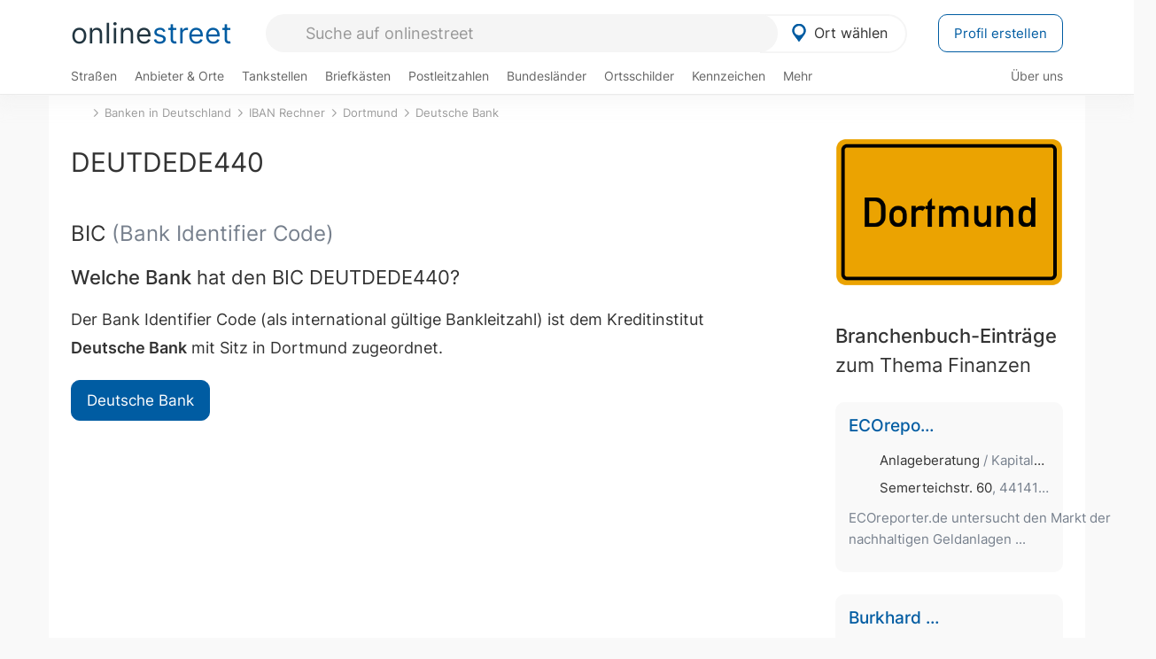

--- FILE ---
content_type: text/html; charset=utf-8
request_url: https://onlinestreet.de/banken/bic/DEUTDEDE440
body_size: 14355
content:
<!DOCTYPE html><html dir="ltr" lang="de"> <head> <meta charset="UTF-8"> <link href="//fundingchoicesmessages.google.com" rel="preconnect dns-prefetch" crossorigin><script>(function(){
'use strict';var g=function(a){var b=0;return function(){return b<a.length?{done:!1,value:a[b++]}:{done:!0}}},l=this||self,m=/^[\w+/_-]+[=]{0,2}$/,p=null,q=function(){},r=function(a){var b=typeof a;if("object"==b)if(a){if(a instanceof Array)return"array";if(a instanceof Object)return b;var c=Object.prototype.toString.call(a);if("[object Window]"==c)return"object";if("[object Array]"==c||"number"==typeof a.length&&"undefined"!=typeof a.splice&&"undefined"!=typeof a.propertyIsEnumerable&&!a.propertyIsEnumerable("splice"))return"array";
if("[object Function]"==c||"undefined"!=typeof a.call&&"undefined"!=typeof a.propertyIsEnumerable&&!a.propertyIsEnumerable("call"))return"function"}else return"null";else if("function"==b&&"undefined"==typeof a.call)return"object";return b},u=function(a,b){function c(){}c.prototype=b.prototype;a.prototype=new c;a.prototype.constructor=a};var v=function(a,b){Object.defineProperty(l,a,{configurable:!1,get:function(){return b},set:q})};var y=function(a,b){this.b=a===w&&b||"";this.a=x},x={},w={};var aa=function(a,b){a.src=b instanceof y&&b.constructor===y&&b.a===x?b.b:"type_error:TrustedResourceUrl";if(null===p)b:{b=l.document;if((b=b.querySelector&&b.querySelector("script[nonce]"))&&(b=b.nonce||b.getAttribute("nonce"))&&m.test(b)){p=b;break b}p=""}b=p;b&&a.setAttribute("nonce",b)};var z=function(){return Math.floor(2147483648*Math.random()).toString(36)+Math.abs(Math.floor(2147483648*Math.random())^+new Date).toString(36)};var A=function(a,b){b=String(b);"application/xhtml+xml"===a.contentType&&(b=b.toLowerCase());return a.createElement(b)},B=function(a){this.a=a||l.document||document};B.prototype.appendChild=function(a,b){a.appendChild(b)};var C=function(a,b,c,d,e,f){try{var k=a.a,h=A(a.a,"SCRIPT");h.async=!0;aa(h,b);k.head.appendChild(h);h.addEventListener("load",function(){e();d&&k.head.removeChild(h)});h.addEventListener("error",function(){0<c?C(a,b,c-1,d,e,f):(d&&k.head.removeChild(h),f())})}catch(n){f()}};var ba=l.atob("aHR0cHM6Ly93d3cuZ3N0YXRpYy5jb20vaW1hZ2VzL2ljb25zL21hdGVyaWFsL3N5c3RlbS8xeC93YXJuaW5nX2FtYmVyXzI0ZHAucG5n"),ca=l.atob("WW91IGFyZSBzZWVpbmcgdGhpcyBtZXNzYWdlIGJlY2F1c2UgYWQgb3Igc2NyaXB0IGJsb2NraW5nIHNvZnR3YXJlIGlzIGludGVyZmVyaW5nIHdpdGggdGhpcyBwYWdlLg=="),da=l.atob("RGlzYWJsZSBhbnkgYWQgb3Igc2NyaXB0IGJsb2NraW5nIHNvZnR3YXJlLCB0aGVuIHJlbG9hZCB0aGlzIHBhZ2Uu"),ea=function(a,b,c){this.b=a;this.f=new B(this.b);this.a=null;this.c=[];this.g=!1;this.i=b;this.h=c},F=function(a){if(a.b.body&&!a.g){var b=
function(){D(a);l.setTimeout(function(){return E(a,3)},50)};C(a.f,a.i,2,!0,function(){l[a.h]||b()},b);a.g=!0}},D=function(a){for(var b=G(1,5),c=0;c<b;c++){var d=H(a);a.b.body.appendChild(d);a.c.push(d)}b=H(a);b.style.bottom="0";b.style.left="0";b.style.position="fixed";b.style.width=G(100,110).toString()+"%";b.style.zIndex=G(2147483544,2147483644).toString();b.style["background-color"]=I(249,259,242,252,219,229);b.style["box-shadow"]="0 0 12px #888";b.style.color=I(0,10,0,10,0,10);b.style.display=
"flex";b.style["justify-content"]="center";b.style["font-family"]="Arial";c=H(a);c.style.width=G(80,85).toString()+"%";c.style.maxWidth=G(750,775).toString()+"px";c.style.margin="24px";c.style.display="flex";c.style["align-items"]="flex-start";c.style["justify-content"]="center";d=A(a.f.a,"IMG");d.className=z();d.src=ba;d.style.height="24px";d.style.width="24px";d.style["padding-right"]="16px";var e=H(a),f=H(a);f.style["font-weight"]="bold";f.textContent=ca;var k=H(a);k.textContent=da;J(a,
e,f);J(a,e,k);J(a,c,d);J(a,c,e);J(a,b,c);a.a=b;a.b.body.appendChild(a.a);b=G(1,5);for(c=0;c<b;c++)d=H(a),a.b.body.appendChild(d),a.c.push(d)},J=function(a,b,c){for(var d=G(1,5),e=0;e<d;e++){var f=H(a);b.appendChild(f)}b.appendChild(c);c=G(1,5);for(d=0;d<c;d++)e=H(a),b.appendChild(e)},G=function(a,b){return Math.floor(a+Math.random()*(b-a))},I=function(a,b,c,d,e,f){return"rgb("+G(Math.max(a,0),Math.min(b,255)).toString()+","+G(Math.max(c,0),Math.min(d,255)).toString()+","+G(Math.max(e,0),Math.min(f,
255)).toString()+")"},H=function(a){a=A(a.f.a,"DIV");a.className=z();return a},E=function(a,b){0>=b||null!=a.a&&0!=a.a.offsetHeight&&0!=a.a.offsetWidth||(fa(a),D(a),l.setTimeout(function(){return E(a,b-1)},50))},fa=function(a){var b=a.c;var c="undefined"!=typeof Symbol&&Symbol.iterator&&b[Symbol.iterator];b=c?c.call(b):{next:g(b)};for(c=b.next();!c.done;c=b.next())(c=c.value)&&c.parentNode&&c.parentNode.removeChild(c);a.c=[];(b=a.a)&&b.parentNode&&b.parentNode.removeChild(b);a.a=null};var ia=function(a,b,c,d,e){var f=ha(c),k=function(n){n.appendChild(f);l.setTimeout(function(){f?(0!==f.offsetHeight&&0!==f.offsetWidth?b():a(),f.parentNode&&f.parentNode.removeChild(f)):a()},d)},h=function(n){document.body?k(document.body):0<n?l.setTimeout(function(){h(n-1)},e):b()};h(3)},ha=function(a){var b=document.createElement("div");b.className=a;b.style.width="1px";b.style.height="1px";b.style.position="absolute";b.style.left="-10000px";b.style.top="-10000px";b.style.zIndex="-10000";return b};var K={},L=null;var M=function(){},N="function"==typeof Uint8Array,O=function(a,b){a.b=null;b||(b=[]);a.j=void 0;a.f=-1;a.a=b;a:{if(b=a.a.length){--b;var c=a.a[b];if(!(null===c||"object"!=typeof c||Array.isArray(c)||N&&c instanceof Uint8Array)){a.g=b-a.f;a.c=c;break a}}a.g=Number.MAX_VALUE}a.i={}},P=[],Q=function(a,b){if(b<a.g){b+=a.f;var c=a.a[b];return c===P?a.a[b]=[]:c}if(a.c)return c=a.c[b],c===P?a.c[b]=[]:c},R=function(a,b,c){a.b||(a.b={});if(!a.b[c]){var d=Q(a,c);d&&(a.b[c]=new b(d))}return a.b[c]};
M.prototype.h=N?function(){var a=Uint8Array.prototype.toJSON;Uint8Array.prototype.toJSON=function(){var b;void 0===b&&(b=0);if(!L){L={};for(var c="ABCDEFGHIJKLMNOPQRSTUVWXYZabcdefghijklmnopqrstuvwxyz0123456789".split(""),d=["+/=","+/","-_=","-_.","-_"],e=0;5>e;e++){var f=c.concat(d[e].split(""));K[e]=f;for(var k=0;k<f.length;k++){var h=f[k];void 0===L[h]&&(L[h]=k)}}}b=K[b];c=[];for(d=0;d<this.length;d+=3){var n=this[d],t=(e=d+1<this.length)?this[d+1]:0;h=(f=d+2<this.length)?this[d+2]:0;k=n>>2;n=(n&
3)<<4|t>>4;t=(t&15)<<2|h>>6;h&=63;f||(h=64,e||(t=64));c.push(b[k],b[n],b[t]||"",b[h]||"")}return c.join("")};try{return JSON.stringify(this.a&&this.a,S)}finally{Uint8Array.prototype.toJSON=a}}:function(){return JSON.stringify(this.a&&this.a,S)};var S=function(a,b){return"number"!==typeof b||!isNaN(b)&&Infinity!==b&&-Infinity!==b?b:String(b)};M.prototype.toString=function(){return this.a.toString()};var T=function(a){O(this,a)};u(T,M);var U=function(a){O(this,a)};u(U,M);var ja=function(a,b){this.c=new B(a);var c=R(b,T,5);c=new y(w,Q(c,4)||"");this.b=new ea(a,c,Q(b,4));this.a=b},ka=function(a,b,c,d){b=new T(b?JSON.parse(b):null);b=new y(w,Q(b,4)||"");C(a.c,b,3,!1,c,function(){ia(function(){F(a.b);d(!1)},function(){d(!0)},Q(a.a,2),Q(a.a,3),Q(a.a,1))})};var la=function(a,b){V(a,"internal_api_load_with_sb",function(c,d,e){ka(b,c,d,e)});V(a,"internal_api_sb",function(){F(b.b)})},V=function(a,b,c){a=l.btoa(a+b);v(a,c)},W=function(a,b,c){for(var d=[],e=2;e<arguments.length;++e)d[e-2]=arguments[e];e=l.btoa(a+b);e=l[e];if("function"==r(e))e.apply(null,d);else throw Error("API not exported.");};var X=function(a){O(this,a)};u(X,M);var Y=function(a){this.h=window;this.a=a;this.b=Q(this.a,1);this.f=R(this.a,T,2);this.g=R(this.a,U,3);this.c=!1};Y.prototype.start=function(){ma();var a=new ja(this.h.document,this.g);la(this.b,a);na(this)};
var ma=function(){var a=function(){if(!l.frames.googlefcPresent)if(document.body){var b=document.createElement("iframe");b.style.display="none";b.style.width="0px";b.style.height="0px";b.style.border="none";b.style.zIndex="-1000";b.style.left="-1000px";b.style.top="-1000px";b.name="googlefcPresent";document.body.appendChild(b)}else l.setTimeout(a,5)};a()},na=function(a){var b=Date.now();W(a.b,"internal_api_load_with_sb",a.f.h(),function(){var c;var d=a.b,e=l[l.btoa(d+"loader_js")];if(e){e=l.atob(e);
e=parseInt(e,10);d=l.btoa(d+"loader_js").split(".");var f=l;d[0]in f||"undefined"==typeof f.execScript||f.execScript("var "+d[0]);for(;d.length&&(c=d.shift());)d.length?f[c]&&f[c]!==Object.prototype[c]?f=f[c]:f=f[c]={}:f[c]=null;c=Math.abs(b-e);c=1728E5>c?0:c}else c=-1;0!=c&&(W(a.b,"internal_api_sb"),Z(a,Q(a.a,6)))},function(c){Z(a,c?Q(a.a,4):Q(a.a,5))})},Z=function(a,b){a.c||(a.c=!0,a=new l.XMLHttpRequest,a.open("GET",b,!0),a.send())};(function(a,b){l[a]=function(c){for(var d=[],e=0;e<arguments.length;++e)d[e-0]=arguments[e];l[a]=q;b.apply(null,d)}})("__d3lUW8vwsKlB__",function(a){"function"==typeof window.atob&&(a=window.atob(a),a=new X(a?JSON.parse(a):null),(new Y(a)).start())});}).call(this);
window.__d3lUW8vwsKlB__("[base64]");</script><script> function cmp_ui_additionals() {   var el = document.querySelector('.fc-stacks.fc-dialog-restricted-content'), elChild = '<p class="intro">Wir bieten ein kostenloses, werbefinanziertes Online-Angebot und verwenden Cookies für:</p>'; el.insertAdjacentHTML('afterbegin', elChild);  var el = document.querySelector('.fc-consent-root .fc-dialog-container .fc-dialog.fc-choice-dialog'), elChild = '<div class="fc-footer-imprint"><a href="https://onlinestreet.de/impressum#nutzungsbedingungen">Datenschutzerklärung</a><a href="https://onlinestreet.de/impressum#impressum">Impressum</a></div>'; el.insertAdjacentHTML('beforeend', elChild); }   window.dataLayer = window.dataLayer || []; function gtag(){dataLayer.push(arguments);} var ga_loaded = false;  function cmp_load_ga() {  ga_loaded = true; setTimeout(() => { }, 1000);  var ga4script = document.createElement("script"); ga4script.async = true; ga4script.src = "https://www.googletagmanager.com/gtag/js?id=G-FE6V3NCVGF"; document.getElementsByTagName("head")[0].appendChild(ga4script, document.getElementsByTagName("head")[0]); window.dataLayer = window.dataLayer || []; gtag('js', new Date()); gtag('config', 'G-FE6V3NCVGF', { 'content_group':'banken_bic', });   } function cmp_show_ads_after_consent() {   (adsbygoogle=window.adsbygoogle||[]).pauseAdRequests=0;   } function cmp_change_ads(tcData) { var MeasureContentPerformance = tcData.purpose.consents[8] || false; var hasDeviceStorageAndAccessConsent = tcData.purpose.consents[1] || false; var BasicAds = tcData.purpose.consents[2] || false; if ( hasDeviceStorageAndAccessConsent && BasicAds ) {  (adsbygoogle=window.adsbygoogle||[]).pauseAdRequests=0; if ( MeasureContentPerformance ) {  } } else { if ( MeasureContentPerformance ) {  }  var ads = document.querySelectorAll('.adsbygoogle'), i = 0, l = ads.length; for (i; i < l; i++) { ads[i].style.display = 'none'; } $(function() {  $('.ad-col-left').toggle();  if ( $('.content-col').hasClass('col-md-7') ) {  $('.content-col').removeClass('col-md-7').addClass('col-md-9'); } else if ( $('.content-col').hasClass('col-md-10') ) {  $('.content-col').removeClass('col-md-10').addClass('col-md-12'); } }); } }  function update_gtag_consent(tcData) {  gtag('consent', 'update', { 'ad_user_data': tcData.purpose.consents[3] ? 'granted' : 'denied', 'ad_personalization': tcData.purpose.consents[4] ? 'granted' : 'denied', 'ad_storage': tcData.purpose.consents[1] ? 'granted' : 'denied', 'analytics_storage': tcData.purpose.consents[8] ? 'granted' : 'denied' }); } var check_tcfapi = window.setInterval(function() { typeof __tcfapi === 'function' ? (window.clearInterval(check_tcfapi), __tcfapi('addEventListener', 2, function(tcData, success) { if ( tcData.eventStatus === 'cmpuishown' ) {  cmp_ui_additionals();   gtag('consent', 'default', { 'ad_storage': 'denied', 'ad_user_data': 'denied', 'ad_personalization': 'denied', 'analytics_storage': 'denied', 'wait_for_update': 500 }); } if (tcData.eventStatus === 'tcloaded' || tcData.eventStatus === 'useractioncomplete') {  if ( ! tcData.gdprApplies ) {  cmp_show_ads_after_consent(); cmp_load_ga(); } else {   var MeasureContentPerformance = tcData.purpose.consents[8] || false; if ( MeasureContentPerformance ) { cmp_load_ga(); }   var hasDeviceStorageAndAccessConsent = tcData.purpose.consents[1] || false;  if (hasDeviceStorageAndAccessConsent) {  var hasGoogleAdvertisingProductsConsent = tcData.vendor.consents[755] || false;  if ( hasGoogleAdvertisingProductsConsent ) {  cmp_show_ads_after_consent(); } else { cmp_change_ads(tcData); } } else { cmp_change_ads(tcData); } } update_gtag_consent(tcData); } })) : null ; }, 50); </script> <link href="//cdn.onlinestreet.de" rel="preconnect dns-prefetch" crossorigin> <link href="//cdnjs.cloudflare.com" rel="preconnect dns-prefetch" crossorigin>  <link href="//pagead2.googlesyndication.com" rel="preconnect dns-prefetch" crossorigin> <link href="//googleads.g.doubleclick.net" rel="preconnect dns-prefetch" crossorigin> <link href="//ad.doubleclick.net" rel="preconnect dns-prefetch" crossorigin> <link href="//static.doubleclick.net" rel="preconnect dns-prefetch" crossorigin> <link href="//adservice.google.de" rel="preconnect dns-prefetch" crossorigin> <link href="//adservice.google.com" rel="preconnect dns-prefetch" crossorigin> <title>DEUTDEDE440 BIC (Bank Identifier Code)</title> <meta name="description" content="Zu welcher Bank gehört der BIC (Bank Identifier Code) DEUTDEDE440? Die dazugehörige Bank ist Deutsche Bank mit Sitz in Dortmund."> <meta name="robots" content="index,follow,max-image-preview:large"> <link rel="canonical" href="https://onlinestreet.de/banken/bic/DEUTDEDE440"> <link rel="manifest" href="https://cdn.onlinestreet.de/img/favicon/site.webmanifest.json.php"> <link rel="icon" type="image/png" href="https://cdn.onlinestreet.de/img/favicon/favicon-96x96.png" sizes="96x96" /> <link rel="icon" type="image/svg+xml" href="https://cdn.onlinestreet.de/img/favicon/favicon.svg" /> <link rel="shortcut icon" href="https://cdn.onlinestreet.de/img/favicon/favicon.ico" /> <link rel="apple-touch-icon" sizes="180x180" href="https://cdn.onlinestreet.de/img/favicon/apple-touch-icon.png" /> <meta name="apple-mobile-web-app-title" content="onlinestreet" /> <meta name="theme-color" content="#005CA2"> <meta name="viewport" content="width=device-width, initial-scale=1.0"/>  <link rel="preload" as="style" href="https://cdnjs.cloudflare.com/ajax/libs/twitter-bootstrap/3.4.1/css/bootstrap.min.css" /> <link rel="preload" as="script" href="https://cdnjs.cloudflare.com/ajax/libs/twitter-bootstrap/3.4.1/js/bootstrap.min.js" /> <link rel="preload" as="script" href="https://cdnjs.cloudflare.com/ajax/libs/jquery/1.12.4/jquery.min.js" />  <link rel="stylesheet" href="https://cdnjs.cloudflare.com/ajax/libs/twitter-bootstrap/3.4.1/css/bootstrap.min.css" />     <link rel="preload" as="style" href="https://cdn.onlinestreet.de/lib/styles.min.css?v=OS41Mg==" /><link rel="stylesheet" type="text/css" href="https://cdn.onlinestreet.de/lib/styles.min.css?v=OS41Mg==" />  <link rel="preload" href="//cdn.onlinestreet.de/lib/fonts/google/inter-v13-latin-regular.woff2" as="font" type="font/woff2" crossorigin> <link rel="preload" href="//cdn.onlinestreet.de/lib/fonts/google/inter-v13-latin-500.woff2" as="font" type="font/woff2" crossorigin> <link rel="preload" href="//cdn.onlinestreet.de/lib/fonts/google/inter-v13-latin-600.woff2" as="font" type="font/woff2" crossorigin> <link rel="preload" href="//cdn.onlinestreet.de/lib/fonts/google/inter-v13-latin-300.woff2" as="font" type="font/woff2" crossorigin> <link rel="preload" href="//cdn.onlinestreet.de/lib/fonts/fontawesome-free-7.1.0-web/webfonts/fa-solid-900.woff2" as="font" type="font/woff2" crossorigin>    <link rel="preload" as="image" href="https://cdn.onlinestreet.de/img/logo/marker.svg" />  <meta property="og:title" content="DEUTDEDE440 BIC (Bank Identifier Code)"/> <meta property="og:site_name" content="onlinestreet.de"/> <meta property="og:description" content="Zu welcher Bank gehört der BIC (Bank Identifier Code) DEUTDEDE440? Die dazugehörige Bank ist Deutsche Bank mit Sitz in Dortmund." /> <meta property="og:type" content="website"/> <meta property="og:url" content="https://onlinestreet.de/banken/bic/DEUTDEDE440"/> <meta name="twitter:card" content="summary_large_image"/> <meta name="twitter:title" content="DEUTDEDE440 BIC (Bank Identifier Code)"/> <meta name="twitter:description" content="Zu welcher Bank gehört der BIC (Bank Identifier Code) DEUTDEDE440? Die dazugehörige Bank ist Deutsche Bank mit Sitz in Dortmund."/> <meta property="twitter:url" content="https://onlinestreet.de/banken/bic/DEUTDEDE440"/> <meta name="twitter:site" content="@onlinestreet_de"/> <meta name="twitter:creator" content="@onlinestreet_de"/> <script async src="https://pagead2.googlesyndication.com/pagead/js/adsbygoogle.js?client=ca-pub-1229119852267723" crossorigin="anonymous"></script> <script> (adsbygoogle = window.adsbygoogle||[]).pauseAdRequests=1; </script> </head> <body> <div class="loader loading"></div> <header> <nav class="navbar-fixed-top" id="globale-navigation"> <div class="navbar firstrow"> <div class="container flex-container"> <div class="flex" id="nav-logo"> <a class="onlinestreet-logo" href="https://onlinestreet.de/"> online<span>street</span> </a> </div> <div class="flex" id="nav-ortsauswahl"> <span id="navbar-ortsauswahl">  <img width="24" height="24" src="https://cdn.onlinestreet.de/img/logo/marker.svg" alt="Ortsauswahl" />Ort wählen </span> <span id="mobile-search-close">×</span> <div class="ortsauswahl-dropdown hidden"></div> </div> <div class="flex" id="nav-suche"> <div id="mobile-menu-toggle"> <i class="fas fa-bars" aria-hidden="true"></i> </div> <form name="header_search" method="get" action="https://onlinestreet.de/suche/" class="form-inline" role="form"> <input type="hidden" name="section" value="bankleitzahlen" /> <input required pattern=".{3,}" title="Mindestens drei Zeichen" name="q" type="text" class="form-control autocomplete-header-search" data-section="bankleitzahlen" autocomplete="os-header-suche" placeholder="Suche auf onlinestreet" /> </form> <i class="fas fa-search"></i> </div> <div class="flex" id="nav-neuer-eintrag"> <a href="https://onlinestreet.de/branchenbuch/profil/" class="btn btn-primary-invert">Profil erstellen</a> </div> </div> </div> <div class="navbar secondrow initial hidden-xs hidden-sm"> <div class="container"> <ul class="linkstruktur"> <li class=" strassen-link"><a href="https://onlinestreet.de/strassen/">Straßen</a></li><li class="first branchen-link"><a href="https://onlinestreet.de/branchenbuch/">Anbieter & Orte</a></li><li class=""><a href="https://onlinestreet.de/tankstellen/">Tankstellen</a></li><li class=""><a href="https://onlinestreet.de/briefkasten/">Briefkästen</a></li><li class=""><a id="nav-postleitzahlen" href="https://onlinestreet.de/plz/">Postleitzahlen</a></li><li class=""><a href="https://onlinestreet.de/bundesland/">Bundesländer</a></li><li class=""><a href="https://onlinestreet.de/strassen/ortsschild/generator.html">Ortsschilder</a></li><li class=""><a href="https://onlinestreet.de/kennzeichen/">Kennzeichen</a></li><li class="dropdown "><a class="dropdown-toggle" href="#" role="button" id="dropdownMenuLink" data-toggle="dropdown" aria-haspopup="true" aria-expanded="false">Mehr <i class="fas fa-chevron-down color-silver ml5"></i></a> <ul class="dropdown-menu"> <li class="subheading">Weitere Services & Rechner</li> <li class=""> <a class="dropdown-item" href="https://onlinestreet.de/banken/iban/"> IBAN Rechner </a> </li> <li class=""> <a class="dropdown-item" href="https://onlinestreet.de/banken/iban-zu-bic/"> IBAN Prüfer </a> </li>  <li class="subheading">Tools & Generatoren</li> <li class=""> <a class="dropdown-item" href="https://onlinestreet.de/strassen/verkehrsschild/"> Verkehrsschilder </a> </li> <li class=""> <a class="dropdown-item" href="https://onlinestreet.de/strassen/ortsschild/generator.html"> Ortsschild Generator </a> </li> <li class=""> <a class="dropdown-item" href="https://onlinestreet.de/strassen/schild/generator.html"> Straßenschild Generator </a> </li> <li class=""> <a class="dropdown-item" href="https://onlinestreet.de/kennzeichen/generator"> Kennzeichen Generator </a> </li> </ul> </li> </ul> <ul class="linkstruktur navbar-right"> <li class=""><a title="Über uns" href="https://onlinestreet.de/ueber-uns">Über uns</a></li> </ul> </div> </div> <div class="mobile-menu hidden"> <div class="mobile-menu-content"> <span id="mobile-menu-close">&times;</span> <a class="mobile-menu-logo" href="https://onlinestreet.de/">online<span>street</span></a> <form name="mobile_search" method="get" action="https://onlinestreet.de/suche/" class="form-inline mobile-search" role="form"> <input type="hidden" name="section" value="bankleitzahlen" /> <input required pattern=".{3,}" title="Mindestens drei Zeichen" name="q" type="text" class="form-control autocomplete-header-search" data-section="bankleitzahlen" autocomplete="os-header-suche" placeholder="Suche auf onlinestreet" /> <i class="fas fa-search"></i> </form> <div class="breadcrumbs-container"> <div class="container section-container"> <ol class="breadcrumb" itemscope itemtype="http://schema.org/BreadcrumbList"> <li itemprop="itemListElement" itemscope itemtype="http://schema.org/ListItem"><a itemprop="item" href="https://onlinestreet.de/" title="Startseite"><i class="fas fa-home"></i><meta itemprop="name" content="Startseite" /><meta itemprop="position" content="1" /></li><li itemprop="itemListElement" itemscope itemtype="http://schema.org/ListItem"><a itemprop="item" href="https://onlinestreet.de/banken/"><span itemprop="name">Banken in Deutschland</span></a><meta itemprop="position" content="2" /></li><li itemprop="itemListElement" itemscope itemtype="http://schema.org/ListItem"><a itemprop="item" href="https://onlinestreet.de/banken/iban/"><span itemprop="name">IBAN Rechner</span></a><meta itemprop="position" content="3" /></li><li itemprop="itemListElement" itemscope itemtype="http://schema.org/ListItem"><a itemprop="item" href="https://onlinestreet.de/banken/Dortmund.html"><span itemprop="name">Dortmund</span></a><meta itemprop="position" content="4" /></li><li itemprop="itemListElement" itemscope itemtype="http://schema.org/ListItem"><a itemprop="item" href="https://onlinestreet.de/banken/bank/4982"><span itemprop="name">Deutsche Bank</span></a><meta itemprop="position" content="5" /></li><li class="active visible-xs-inline-block">DEUTDEDE440 BIC (Bank Identifier Code)</li> </ol> </div> </div> <h4 class="mt40">Alle <strong>Services</strong></nobr></h4> <div class="row mt20 pr15"> <div class="col-xs-4 m-service"> <a class="" href="https://onlinestreet.de/strassen/"> <img class="img-responsive" alt="Straßenverzeichnis" loading="lazy" src="https://cdn.onlinestreet.de/img/material-design/strassenverzeichnis-kompass-200x200.jpg" width="200" height="200" /> <span>Straßen</span> <small>Verzeichnis für <br class="visible-xs">Deutschland</small> </a> </div> <div class="col-xs-4 m-service"> <a class="" href="https://onlinestreet.de/branchenbuch/"> <img class="img-responsive" alt="Branchenbuch für Deutschland" loading="lazy" src="https://cdn.onlinestreet.de/img/material-design/digitales-branchenbuch-200x200.jpg" width="200" height="200" /> <span>Anbieter</span> <small>Ausgewählte im <br class="visible-xs">Branchenbuch</small> </a> </div> <div class="col-xs-4 m-service"> <a class="" href="https://onlinestreet.de/tankstellen/"> <img class="img-responsive" alt="Tankstelle in der Nähe: Jetzt geöffnet & Preise" loading="lazy" src="https://cdn.onlinestreet.de/img/material-design/tankstellen-200x200.jpg" width="200" height="200" /> <span>Tankstellen</span> <small>Aktuelle Preise <br class="visible-xs">in Deutschland</small> </a> </div> <div class="col-xs-4 m-service"> <a class="" href="https://onlinestreet.de/briefkasten/"> <img class="img-responsive" alt="Briefkasten Suche" loading="lazy" src="https://cdn.onlinestreet.de/img/material-design/briefkasten-200x200.jpg" width="200" height="200" /> <span>Briefkästen</span> <small>Standorte und <br class="visible-xs">Leerungszeiten</small> </a> </div> <div class="col-xs-4 m-service"> <a class="" href="https://onlinestreet.de/plz/"> <img class="img-responsive" alt="Postleitzahlen" loading="lazy" src="https://cdn.onlinestreet.de/img/material-design/postleitzahlen-200x200.jpg" width="200" height="200" /> <span>PLZ</span> <small>Postleitzahlen in <br class="visible-xs">Deutschland</small> </a> </div> <div class="col-xs-4 m-service"> <a class="" href="https://onlinestreet.de/bundesland/"> <img class="img-responsive" alt="Bundesländer in Deutschland" loading="lazy" src="https://cdn.onlinestreet.de/img/material-design/bundeslaender-200x200.jpg" width="200" height="200" /> <span>Bundesländer</span> <small>Bundesland-<br class="visible-xs">Suche</small> </a> </div> <div class="col-xs-12 text-center pr0"> <a class="btn btn-primary mt15 mr15" href="https://onlinestreet.de/branchenbuch/profil/" title="Firma eintragen">Profil erstellen</a>  </div> </div> <h5><strong>Weitere</strong> Services & Tools</h5> <div class="row weitere pr15 mt15"> <div class="m-service"> <a href="https://onlinestreet.de/banken/iban/"> <img loading="lazy" src="https://cdn.onlinestreet.de/img/material-design/iban-rechner-200x200.jpg" width="50" height="50" alt="IBAN Rechner" /> <span>IBAN-Rechner & Prüfer</span> </a> </div> <div class="m-service"> <a href="https://onlinestreet.de/kennzeichen/"> <img loading="lazy" src="https://cdn.onlinestreet.de/img/material-design/kennzeichen-200x200.jpg" width="50" height="50" alt="KFZ Kennzeichen Suche" /> <span>Kennzeichen-Suche</span> </a> </div> <div class="m-service"> <a href="https://onlinestreet.de/kennzeichen/generator"> <img loading="lazy" src="https://cdn.onlinestreet.de/img/material-design/kennzeichen-generator-200x200.jpg" width="50" height="50" alt="Kennzeichen Generator" /> <span class="tl">Kennzeichen-Generator</span> </a> </div> <div class="m-service"> <a href="https://onlinestreet.de/strassen/verkehrsschild/"> <img loading="lazy" src="https://cdn.onlinestreet.de/img/material-design/verkehrsschilder-200x200.jpg" width="50" height="50" alt="Verkehrsschild gestalten" /> <span class="tl">Verkehrsschilder</span> </a> </div> <div class="m-service"> <a href="https://onlinestreet.de/strassen/ortsschild/generator.html"> <img loading="lazy" src="https://cdn.onlinestreet.de/img/material-design/ortsschild-200x200.jpg" width="50" height="50" alt="Ortsschild Generator" /> <span class="tl">Ortsschild-Generator</span> </a> </div> <div class="m-service"> <a href="https://onlinestreet.de/strassen/schild/generator.html"> <img loading="lazy" src="https://cdn.onlinestreet.de/img/material-design/strassenschild-200x200.jpg" width="50" height="50" alt="Straßenschild Generator" /> <span class="tl">Straßenschild-Generator</span> </a> </div> </div> <footer class="mobile-menu-imprint text-muted"> <p>onlinestreet <span class="pull-right">&copy; 2006 - 2026</span></p> <p> <a class="mr15" href="https://onlinestreet.de/ueber-uns">Über uns</a> <a href="https://onlinestreet.de/impressum"> <span class="mr15">Support</span> <span class="mr15">Nutzungsbedingungen</span> <span class="mr15">Datenschutz</span> <span class="mr15">Cookies</span> <span class="mr15">Credits / Quellen</span> <span class="mr15">Kontakt</span> <span class="mr15">Impressum</span> </a> </p> </footer> <footer class="hwd-footer"> <div class="row"> <div class="col-md-5"> <h6> <img alt="onlinestreet: Städte, Orte und Straßen" loading="lazy" src="https://hello-world.digital/assets/img/projects-hwd-footer/icon-magnify.svg" width="40" height="40" /> <small>Über onlinestreet</small> Erkunde Städte, Orte und Straßen </h6> <p> Neue Straßen entdecken und gute Anbieter in Deiner Region finden: Als digitales Straßen&shy;verzeichnis und Branchen&shy;buch für Deutschland bietet Dir onlinestreet viele nützliche Services und Tools für Deinen Alltag. </p> <ul> <li><i class="fas fa-smile"></i>Von und für Menschen wie Du und ich!</li> <li><i class="fas fa-smile"></i>100% echte Erfahrungsberichte und Bewertungen!</li> <li><i class="fas fa-smile"></i>Jeden Tag ein bisschen besser!</li> </ul> </div> <div class="col-md-5 col-md-offset-1"> <img alt="Hello World Digital" class="hwd-logo" loading="lazy" src="https://hello-world.digital/assets/img/projects-hwd-footer/hello-world-digital.svg" width="120" height="82" /> <p> Dies ist ein Portal von Hello World Digital. <br class="hidden-xs">Wir entwickeln digitale Tools und liefern <br class="hidden-xs">hilfreiche Informationen für Deinen Alltag. </p> <div class="hwd-icons"> <img loading="lazy" src="https://hello-world.digital/assets/img/projects-hwd-footer/icon-cocktail-01.svg" alt="Icon: Cocktail" width="32" height="35" /><img loading="lazy" src="https://hello-world.digital/assets/img/projects-hwd-footer/icon-handy.svg" alt="Icon: Handy" width="21" height="35" /><img loading="lazy" src="https://hello-world.digital/assets/img/projects-hwd-footer/icon-home.svg" alt="Icon: Home" width="35" height="35" /><img loading="lazy" src="https://hello-world.digital/assets/img/projects-hwd-footer/icon-science.svg" alt="Icon: Science" width="21" height="35" /><img loading="lazy" src="https://hello-world.digital/assets/img/projects-hwd-footer/icon-browser.svg" alt="Icon: Browser" width="35" height="27" /> </div> <a class="btn track-ga-event" data-action="Footer: Hello World Digital" data-label="Website-Link" href="https://hello-world.digital/de/" target="_blank" rel="noopener">hello-world.digital</a> </div> </div> </footer> </div></div> </nav> </header> <div class="breadcrumbs-container"> <div class="container section-container"> <ol class="breadcrumb" itemscope itemtype="http://schema.org/BreadcrumbList"> <li itemprop="itemListElement" itemscope itemtype="http://schema.org/ListItem"><a itemprop="item" href="https://onlinestreet.de/" title="Startseite"><i class="fas fa-home"></i><meta itemprop="name" content="Startseite" /><meta itemprop="position" content="1" /></li><li itemprop="itemListElement" itemscope itemtype="http://schema.org/ListItem"><a itemprop="item" href="https://onlinestreet.de/banken/"><span itemprop="name">Banken in Deutschland</span></a><meta itemprop="position" content="2" /></li><li itemprop="itemListElement" itemscope itemtype="http://schema.org/ListItem"><a itemprop="item" href="https://onlinestreet.de/banken/iban/"><span itemprop="name">IBAN Rechner</span></a><meta itemprop="position" content="3" /></li><li itemprop="itemListElement" itemscope itemtype="http://schema.org/ListItem"><a itemprop="item" href="https://onlinestreet.de/banken/Dortmund.html"><span itemprop="name">Dortmund</span></a><meta itemprop="position" content="4" /></li><li itemprop="itemListElement" itemscope itemtype="http://schema.org/ListItem"><a itemprop="item" href="https://onlinestreet.de/banken/bank/4982"><span itemprop="name">Deutsche Bank</span></a><meta itemprop="position" content="5" /></li><li class="active visible-xs-inline-block">DEUTDEDE440 BIC (Bank Identifier Code)</li> </ol> </div> </div> <main class=""> <div class="container section-container"> <div class="row"> <div class="col-sm-8 col-md-9 content-col"> <!--google_ad_section_start--> <h1>DEUTDEDE440</h1> <div itemscope itemtype="http://schema.org/FAQPage"> <div itemscope itemprop="mainEntity" itemtype="https://schema.org/Question"> <h2>BIC <span class="text-muted">(Bank Identifier Code)</span></h2> <h3 itemprop="name" class="mt0"><strong>Welche Bank</strong> hat den BIC DEUTDEDE440?</h3> <div itemprop="acceptedAnswer" itemscope itemtype="http://schema.org/Answer"> <p class="lead" itemprop="text">Der Bank Identifier Code (als international gültige Bankleitzahl) ist dem Kreditinstitut <strong>Deutsche Bank</strong> mit Sitz in Dortmund zugeordnet.</p> </div> </div> </div> <a class="btn btn-primary" href="https://onlinestreet.de/banken/bank/4982">Deutsche Bank</a> <div class="ad-top loading loading-ads">  <ins class="adsbygoogle onlinestreetde-top-flexible" style="display:inline-block" data-full-width-responsive="true" data-ad-client="ca-pub-1229119852267723" data-ad-slot="2866974964" data-ad-format="rectangle"></ins> <script> (adsbygoogle = window.adsbygoogle || []).push({}); </script> </div> <div class="well bank"> <div class="row"> <div class="bank-info col-sm-6"> <h3>DEUTDEDE440 <i class="fa fa-copy" data-type="BIC" data-copy="DEUTDEDE440" data-toggle="tooltip" data-placement="top" title="Kopieren" data-original-title="Kopieren"></i> </h3> <h2>BIC <span class="text-muted">(Bank Identifier Code)</span></h2> </div> <div class="bank-info col-sm-12"> <h3>Deutsche Bank <i class="fa fa-copy" data-type="Bank" data-copy="Deutsche Bank" data-toggle="tooltip" data-placement="top" title="Kopieren" data-original-title="Kopieren"></i> </h3> <h2>Bank</h2> </div> <div class="bank-info col-sm-6"> <h3>Dortmund</h3> <h2>Sitz</h2> </div> <div class="bank-info col-sm-6"> <h3>440 700 50 <i class="fa fa-copy" data-type="Bankleitzahl" data-copy="44070050" data-toggle="tooltip" data-placement="top" title="Kopieren" data-original-title="Kopieren"></i> </h3> <h2>BLZ <span class="text-muted">(Bankleitzahl)</span></h2> </div> </div> </div> <div class="ad-middle loading loading-ads">  <ins class="adsbygoogle onlinestreetde-im-content-flexible" style="display:inline-block" data-full-width-responsive="true" data-ad-client="ca-pub-1229119852267723" data-ad-slot="5759121366" data-ad-format="rectangle"></ins> <script> (adsbygoogle = window.adsbygoogle || []).push({}); </script> </div> <h2><strong>IBAN</strong></h2> <div class="well"> <h3><strong>Internationale Bankkontonummer</strong> <i class="fa fa-angle-double-right color-concrete ml5 mr10"></i>DEUTDEDE440</h3> <p class="text-muted">Mit dem <a href="https://onlinestreet.de/banken/iban/44070050">IBAN Rechner für Deutsche Bank</a> eine IBAN für ein Konto mit der Bankleitzahl 44070050 generieren.</p> <form name="iban_rechner" class="form-horizontal" role="form" method="post" action="https://onlinestreet.de/banken/iban/"> <input type="hidden" name="action" value="get_iban" /> <input type="hidden" name="sec" value="14011303" /> <input type="hidden" name="blz" value="44070050" /> <div class="form-group"> <div class="col-lg-6"> <input type="text" class="form-control input-md" name="kontonummer" placeholder="Kontonummer"> </div> </div> <div class="form-group mb0"> <div class="col-lg-12"> <button type="submit" class="btn btn-primary btn-md mr20">IBAN berechnen</button> <p class="mt15 overflow-ellipsis text-muted"> <small> <i class="fas fa-lock color-nephritis mr10"></i>Datensicherheit durch SSL-Verschlüsselung <br><i class="fas fa-database color-silver mr10"></i>Datenbestand der Deutschen Bundesbank </small> </p> </div> </div> </form> </div> <div class="ad-middle loading loading-ads">  <ins class="adsbygoogle onlinestreetde-im-content-flexible" style="display:inline-block" data-full-width-responsive="true" data-ad-client="ca-pub-1229119852267723" data-ad-slot="5759121366" data-ad-format="rectangle"></ins> <script> (adsbygoogle = window.adsbygoogle || []).push({}); </script> </div> <h3><strong>Andere Kreditinstitute</strong> in Dortmund</h3> <table class="table table-striped table-hover"> <thead> <tr> <th>Bank</th> <th class="text-right text-muted">BIC</th> </tr> </thead> <tbody><tr> <td><a href="https://onlinestreet.de/banken/bank/13947"><i class="fa fa-building-o color-silver mr10"></i>Bank für Kirche u Diakonie</a></td> <td class="text-right"><a class="small text-muted" href="https://onlinestreet.de/banken/bic/GENODED1DKD">GENODED1DKD</a></td> </tr><tr> <td><a href="https://onlinestreet.de/banken/bank/57330"><i class="fa fa-building-o color-silver mr10"></i>KD-Bank (Gf GAA RB)Dortmund</a></td> <td class="text-right"><a class="small text-muted" href="https://onlinestreet.de/banken/bic/GENODED1DKD">GENODED1DKD</a></td> </tr><tr> <td><a href="https://onlinestreet.de/banken/bank/55271"><i class="fa fa-building-o color-silver mr10"></i>KD-Bank Dortmund</a></td> <td class="text-right"><a class="small text-muted" href="https://onlinestreet.de/banken/bic/GENODED1KDD">GENODED1KDD</a></td> </tr><tr> <td><a href="https://onlinestreet.de/banken/bank/56732"><i class="fa fa-building-o color-silver mr10"></i>BBk Dortmund</a></td> <td class="text-right"><a class="small text-muted" href="https://onlinestreet.de/banken/bic/MARKDEF1470">MARKDEF1470</a></td> </tr><tr> <td><a href="https://onlinestreet.de/banken/bank/5086"><i class="fa fa-building-o color-silver mr10"></i>Commerzbank Dortmund</a></td> <td class="text-right"><a class="small text-muted" href="https://onlinestreet.de/banken/bic/COBADEFFXXX">COBADEFFXXX</a></td> </tr><tr> <td><a href="https://onlinestreet.de/banken/bank/55844"><i class="fa fa-building-o color-silver mr10"></i>Commerzbank CC Dortmund</a></td> <td class="text-right"><a class="small text-muted" href="https://onlinestreet.de/banken/bic/COBADEFFXXX">COBADEFFXXX</a></td> </tr><tr> <td><a href="https://onlinestreet.de/banken/bank/55817"><i class="fa fa-building-o color-silver mr10"></i>Commerzbank CC Dortmund</a></td> <td class="text-right"><a class="small text-muted" href="https://onlinestreet.de/banken/bic/COBADEFFXXX">COBADEFFXXX</a></td> </tr><tr> <td><a href="https://onlinestreet.de/banken/bank/5327"><i class="fa fa-building-o color-silver mr10"></i>Commerzbank Dortmund</a></td> <td class="text-right"><a class="small text-muted" href="https://onlinestreet.de/banken/bic/DRESDEFF440">DRESDEFF440</a></td> </tr><tr> <td><a href="https://onlinestreet.de/banken/bank/53517"><i class="fa fa-building-o color-silver mr10"></i>Commerzbk ZW 57 Dortmund</a></td> <td class="text-right"><a class="small text-muted" href="https://onlinestreet.de/banken/bic/DRESDEFF447">DRESDEFF447</a></td> </tr><tr> <td><a href="https://onlinestreet.de/banken/bank/50776"><i class="fa fa-building-o color-silver mr10"></i>Commerzbank ITGK Dortmund</a></td> <td class="text-right"><a class="small text-muted" href="https://onlinestreet.de/banken/bic/DRESDEFFI18">DRESDEFFI18</a></td> </tr><tr> <td><a href="https://onlinestreet.de/banken/bank/53530"><i class="fa fa-building-o color-silver mr10"></i>Commerzbk Zw55 Dortmund</a></td> <td class="text-right"><a class="small text-muted" href="https://onlinestreet.de/banken/bic/DRESDEFF446">DRESDEFF446</a></td> </tr><tr> <td><a href="https://onlinestreet.de/banken/bank/55104"><i class="fa fa-building-o color-silver mr10"></i>Commerzbank ITGK2 Dortmnd</a></td> <td class="text-right"><a class="small text-muted" href="https://onlinestreet.de/banken/bic/DRESDEFFI69">DRESDEFFI69</a></td> </tr><tr> <td><a href="https://onlinestreet.de/banken/bank/56371"><i class="fa fa-building-o color-silver mr10"></i>Commerzbank Gf WK, Dortmund</a></td> <td class="text-right"><a class="small text-muted" href="https://onlinestreet.de/banken/bic/COBADEFFXXX">COBADEFFXXX</a></td> </tr><tr> <td><a href="https://onlinestreet.de/banken/bank/50049"><i class="fa fa-building-o color-silver mr10"></i>Deutsche Bank</a></td> <td class="text-right"><a class="small text-muted" href="https://onlinestreet.de/banken/bic/DEUTDEDB440">DEUTDEDB440</a></td> </tr><tr> <td><a href="https://onlinestreet.de/banken/bank/21789"><i class="fa fa-building-o color-silver mr10"></i>Dortmunder Volksbank</a></td> <td class="text-right"><a class="small text-muted" href="https://onlinestreet.de/banken/bic/GENODEM1DOR">GENODEM1DOR</a></td> </tr><tr> <td><a href="https://onlinestreet.de/banken/bank/11957"><i class="fa fa-building-o color-silver mr10"></i>Ld Bk Hess-Thür, Gz, Dus</a></td> <td class="text-right"><a class="small text-muted" href="https://onlinestreet.de/banken/bic/WELADE3DXXX">WELADE3DXXX</a></td> </tr><tr> <td><a href="https://onlinestreet.de/banken/bank/14880"><i class="fa fa-building-o color-silver mr10"></i>Postbank Ndl Deutsche Bank</a></td> <td class="text-right"><a class="small text-muted" href="https://onlinestreet.de/banken/bic/PBNKDEFFXXX">PBNKDEFFXXX</a></td> </tr><tr> <td><a href="https://onlinestreet.de/banken/bank/12080"><i class="fa fa-building-o color-silver mr10"></i>Sparkasse Dortmund</a></td> <td class="text-right"><a class="small text-muted" href="https://onlinestreet.de/banken/bic/DORTDE33XXX">DORTDE33XXX</a></td> </tr><tr> <td><a href="https://onlinestreet.de/banken/bank/48364"><i class="fa fa-building-o color-silver mr10"></i>UniCredit Bank-HypoVereinbk</a></td> <td class="text-right"><a class="small text-muted" href="https://onlinestreet.de/banken/bic/HYVEDEMM808">HYVEDEMM808</a></td> </tr></tbody> </table> <p>&nbsp;</p> <h5 id="datenbestand">Daten</h5> <table class="table"> <tr><th><small class="text-muted">Quelle</small></th><td><small class="text-muted">Deutsche Bundesbank</small></td></tr> <tr><th><small class="text-muted">Stand</small></th><td><small class="text-muted">14.01.2026</small></td></tr> <tr><th><small class="text-muted">Gültigkeit</small></th><td><small class="text-muted">08.12.2025 bis 08.03.2026</small></td></tr> </table> <!--google_ad_section_end--> </div> <aside class="col-sm-4 col-md-3 sidebar"> <a href="https://onlinestreet.de/banken/Dortmund.html"><img class="img-responsive" loading="lazy" src="https://onlinestreet.de/strassen/ortsschild/400/Dortmund.png" width="400" height="260" alt="DEUTDEDE440: BIC von Deutsche Bank" /></a><div class="list-group"> <h3><strong>Branchenbuch-Einträge</strong> zum Thema Finanzen</h3> <div class="listing hoverlink well"> <div class="details"> <span class="title without-rating"><a href="https://onlinestreet.de/130563-ecoreporter-gmbh">ECOreporter GmbH</a></span> <img class="thumbnail" loading="lazy" src="https://cdn.onlinestreet.de/img/webseiten/browsershots/130563-desktop.jpg" alt="ECOreporter GmbH" width="600" height="384" /> <span class="contact"><i class="fas fa-comment-dots color-silver"></i><span class="text-dark">Anlageberatung</span><span class="text-muted"> / Kapitalanlagen</span></span> <span class="contact text-muted"><i class="fas fa-map-marker color-silver"></i><span class="text-dark">Semerteichstr. 60</span>, 44141 Dortmund</span> <span class="description text-muted">ECOreporter.de untersucht den Markt der nachhaltigen Geldanlagen ...</span> </div> </div> <div class="listing hoverlink well"> <div class="details"> <span class="title without-rating"><a href="https://onlinestreet.de/134525-burkhard-both-und-uwe-barcinski-gbr">Burkhard Both & Uwe Barcinski GbR</a></span> <img class="thumbnail" loading="lazy" src="https://cdn.onlinestreet.de/img/webseiten/browsershots/134525-desktop.jpg" alt="Burkhard Both & Uwe Barcinski GbR" width="600" height="384" /> <span class="contact"><i class="fas fa-handshake color-silver"></i><span class="text-dark">Makler</span><span class="text-muted"> / Versicherungen</span></span> <span class="contact text-muted"><i class="fas fa-map-marker color-silver"></i><span class="text-dark">Fröndenbergstr. 6</span>, 44287 Dortmund</span> <span class="description text-muted">Versicherungen für den privaten und geschäftlichen Bereich, Finan...</span> </div> </div> <div class="listing hoverlink well"> <div class="details"> <span class="title without-rating"><a href="https://onlinestreet.de/760454-steuerberatung-heppe-steinborn-henczka">Steuerberatung Heppe Steinborn Henczka</a></span> <img class="thumbnail" loading="lazy" src="https://cdn.onlinestreet.de/img/webseiten/browsershots/760454-desktop.jpg" alt="Steuerberatung Heppe Steinborn Henczka" width="600" height="384" /> <span class="contact"><i class="fas fa-comment-dots color-silver"></i><span class="text-dark">Steuerberatung</span><span class="text-muted"> / Finanzdienstleistungen</span></span> <span class="contact text-muted"><i class="fas fa-map-marker color-silver"></i><span class="text-dark">Gutjahrstraße 12</span>, 44287 Dortmund</span> <span class="description text-muted">Unsere Kanzlei in Dortmund ist ganzheitlich. Doch was heißt das f...</span> </div> </div> <div class="listing hoverlink well"> <div class="details"> <span class="title without-rating"><a href="https://onlinestreet.de/482780-industrie-consult-cremer-gmbh-und-co-kg">Industrie Consult Cremer GmbH & Co KG</a></span> <img class="thumbnail" loading="lazy" src="https://cdn.onlinestreet.de/img/webseiten/browsershots/482780-desktop.jpg" alt="Industrie Consult Cremer GmbH & Co KG" width="600" height="384" /> <span class="contact"><i class="fas fa-coins color-silver"></i><span class="text-dark">Finanzdienstleistungen</span><span class="text-muted"> / Finanzberatung und -vermittlung</span></span> <span class="contact text-muted"><i class="fas fa-map-marker color-silver"></i><span class="text-dark">Tronjestraße 4</span>, 44319 Dortmund</span> <span class="description text-muted">Bietet Unterstützung bei der Auflösung von Betrieben. Die angebot...</span> </div> </div> <div class="listing hoverlink well"> <div class="details"> <span class="title without-rating"><a href="https://onlinestreet.de/482791-volksbank-dortmund-nordwest-eg">Volksbank Dortmund-Nordwest eG</a></span> <img class="thumbnail" loading="lazy" src="https://cdn.onlinestreet.de/img/webseiten/browsershots/482791-desktop.jpg" alt="Volksbank Dortmund-Nordwest eG" width="600" height="384" /> <span class="contact"><i class="fas fa-university color-silver"></i><span class="text-dark">Banken und Sparkassen</span><span class="text-muted"> / Finanzdienstleistungen</span></span> <span class="contact text-muted"><i class="fas fa-map-marker color-silver"></i><span class="text-dark">Am Amtshaus 22</span>, 44359 Dortmund</span> <span class="description text-muted">Vorstellung der Bank sowie der angebotenen Finanzprodukte und -di...</span> </div> </div> <div class="listing hoverlink well"> <div class="details"> <span class="title without-rating"><a href="https://onlinestreet.de/109620-ecoeffekt-gmbh">ECOeffekt GmbH</a></span> <img class="thumbnail" loading="lazy" src="https://cdn.onlinestreet.de/img/webseiten/browsershots/109620-desktop.jpg" alt="ECOeffekt GmbH" width="600" height="384" /> <span class="contact"><i class="fas fa-user-graduate color-silver"></i><span class="text-dark">Ausbildung</span><span class="text-muted"> / Weiterbildung</span></span> <span class="contact text-muted"><i class="fas fa-map-marker color-silver"></i><span class="text-dark">Semerteichstraße 60</span>, 44141 Dortmund</span> <span class="description text-muted">Das Leistungsangebot umfasst Schulungen sowie die Organisation vo...</span> </div> </div> <div class="listing hoverlink well"> <div class="details"> <span class="title without-rating"><a href="https://onlinestreet.de/44147-udm-gmbh">UDM GmbH</a></span> <img class="thumbnail" loading="lazy" src="https://cdn.onlinestreet.de/img/webseiten/browsershots/44147-desktop.jpg" alt="UDM GmbH" width="600" height="384" /> <span class="contact"><i class="fas fa-coins color-silver"></i><span class="text-dark">Finanzdienstleistungen</span><span class="text-muted"> / Finanzberatung und -vermittlung</span></span> <span class="contact text-muted"><i class="fas fa-map-marker color-silver"></i><span class="text-dark">Kettelerweg 18</span>, 44141 Dortmund</span> <span class="description text-muted">Das Unternehmen ist auf be­triebs­wirt­schaft­li­ches Kri­sen-, S...</span> </div> </div> <div class="listing hoverlink well"> <div class="details"> <span class="title without-rating"><a href="https://onlinestreet.de/60757-agentur-zimmermann-und-juncker-inh-fred-zimmermann-und-marcus-juncker">Agentur Zimmermann & Juncker, Inh. Fred Zimmermann und Marcus Juncker</a></span> <img class="thumbnail" loading="lazy" src="https://cdn.onlinestreet.de/img/webseiten/browsershots/60757-desktop.jpg" alt="Agentur Zimmermann & Juncker, Inh. Fred Zimmermann und Marcus Juncker" width="600" height="384" /> <span class="contact"><i class="fas fa-handshake color-silver"></i><span class="text-dark">Makler</span><span class="text-muted"> / Krankenversicherungen</span></span> <span class="contact text-muted"><i class="fas fa-map-marker color-silver"></i><span class="text-dark">Steinkühlerweg 231</span>, 44263 Dortmund</span> <span class="description text-muted">Online-Berechnung und Online-Abschluss von Krankenzusatzversicher...</span> </div> </div> <div class="listing hoverlink well"> <div class="details"> <span class="title without-rating"><a href="https://onlinestreet.de/134571-michael-gardini">Michael Gardini</a></span> <img class="thumbnail" loading="lazy" src="https://cdn.onlinestreet.de/img/webseiten/browsershots/134571-desktop.jpg" alt="Michael Gardini" width="600" height="384" /> <span class="contact"><i class="fas fa-handshake color-silver"></i><span class="text-dark">Makler</span><span class="text-muted"> / Versicherungen</span></span> <span class="contact text-muted"><i class="fas fa-map-marker color-silver"></i><span class="text-dark">Güntherstraße 49</span>, 44143 Dortmund</span> <span class="description text-muted">Der Versicherungsmakler bietet einige Informationen zu den angebo...</span> </div> </div> <div class="listing hoverlink well"> <div class="details"> <span class="title without-rating"><a href="https://onlinestreet.de/202565-pro-med-gbr">Pro Med GbR</a></span> <img class="thumbnail" loading="lazy" src="https://cdn.onlinestreet.de/img/webseiten/browsershots/202565-desktop.jpg" alt="Pro Med GbR" width="600" height="384" /> <span class="contact"><i class="fas fa-coins color-silver"></i><span class="text-dark">Finanzdienstleistungen</span><span class="text-muted"> / Finanzberatung und -vermittlung</span></span> <span class="contact text-muted"><i class="fas fa-map-marker color-silver"></i><span class="text-dark">Märkische Straße 109</span>, 44141 Dortmund</span> <span class="description text-muted">Informationen über die angebotenen Leistungspakete rund um die Pr...</span> </div> </div> <div class="listing hoverlink well"> <div class="details"> <span class="title without-rating"><a href="https://onlinestreet.de/755439-dr-michael-hantschel">Dr. Michael Hantschel</a></span> <img class="thumbnail" loading="lazy" src="https://cdn.onlinestreet.de/img/webseiten/browsershots/755439-desktop.jpg" alt="Dr. Michael Hantschel" width="600" height="384" /> <span class="contact"><i class="fas fa-coins color-silver"></i><span class="text-dark">Finanzdienstleistungen</span><span class="text-muted"> / Finanzberatung und -vermittlung</span></span> <span class="contact text-muted"><i class="fas fa-map-marker color-silver"></i><span class="text-dark">Martin-Schmeißer-Weg 14</span>, 44227 Dortmund</span> <span class="description text-muted">Der Wirtschaftsprüfer und Steuerberater beschreibt das Leistungsa...</span> </div> </div> <div class="listing hoverlink well"> <div class="details"> <span class="title without-rating"><a href="https://onlinestreet.de/98888-gruenes-geld-by-ecoeffekt-gmbh">Grünes Geld by ECOeffekt GmbH</a></span> <img class="thumbnail" loading="lazy" src="https://cdn.onlinestreet.de/img/webseiten/browsershots/98888-desktop.jpg" alt="Grünes Geld by ECOeffekt GmbH" width="600" height="384" /> <span class="contact"><i class="fas fa-portrait color-silver"></i><span class="text-dark">Messen und Ausstellungen</span><span class="text-muted"> / Finanzdienstleistungen</span></span> <span class="contact text-muted"><i class="fas fa-map-marker color-silver"></i>44269 Dortmund</span> <span class="description text-muted">Informationen über den Kongress und Branchentreff, der sich der e...</span> </div> </div> <div class="listing hoverlink well"> <div class="details"> <span class="title without-rating"><a href="https://onlinestreet.de/143007-andreas-hecker">Andreas Hecker</a></span> <img class="thumbnail" loading="lazy" src="https://cdn.onlinestreet.de/img/webseiten/browsershots/143007-desktop.jpg" alt="Andreas Hecker" width="600" height="384" /> <span class="contact"><i class="fas fa-check-square color-silver"></i><span class="text-dark">Sachverständige</span><span class="text-muted"> / Versicherungen</span></span> <span class="contact text-muted"><i class="fas fa-map-marker color-silver"></i>44135 Dortmund</span> <span class="description text-muted">Der Versicherungssachverständige und Gutachter informiert über Br...</span> </div> </div> </div> </aside> </div> </div> </main> <footer> <div class="container"> <div class="row"> <div class="col-md-6 col-sm-12"> <div class="brand-footer"> <h5>online<span>street</span></h5> <h6>Digitales Straßenverzeichnis, Branchenbuch und lokales Nachschlagewerk für Deutschland.</h6> </div> <a class="big-footer-btn" href="https://onlinestreet.de/ueber-uns"> <i class="fa fa-arrow-right pull-right" aria-hidden="true"></i> <strong>Über uns</strong> <br><span class="text-muted">Warum wir onlinestreet stetig für Dich weiterentwickeln</span> </a> <a class="big-footer-btn" href="https://onlinestreet.de/nutzerrichtlinien"> <i class="fa fa-arrow-right pull-right" aria-hidden="true"></i> <strong>Nutzer­richtlinien</strong> <br><span class="text-muted">Verhaltensweisen und Umgangsformen auf onlinestreet</span> </a> <a class="big-footer-btn" href="https://onlinestreet.de/branchenbuch/profil/"> <i class="fa fa-arrow-right pull-right" aria-hidden="true"></i> <strong>Profil erstellen & Firma eintragen</strong> <br><span class="text-muted">Mehr Sichtbarkeit und Kontakte für Dein Unternehmen</span> </a> <a class="big-footer-btn" href="https://onlinestreet.de/branchenbuch/profil/#profile-details-basis"> <i class="fa fa-arrow-right pull-right" aria-hidden="true"></i> <strong>Pakete & Preise</strong> <br><span class="text-muted">Die onlinestreet-Profile im Überblick</span> </a> <a class="big-footer-btn" href="https://onlinestreet.de/branchenbuch/aendern/"> <i class="fa fa-arrow-right pull-right" aria-hidden="true"></i> <strong>Daten ändern</strong> <br><span class="text-muted">Eintrag aktualisieren oder löschen</span> </a> <a id="footer-feedback-btn" class="big-footer-btn" data-toggle="collapse" href="#footer-form" aria-expanded="false" aria-controls="footer-form"> <i class="fa fa-arrow-right pull-right" aria-hidden="true" id="footer-form-trigger"></i> <strong>Feedback</strong> <br/><span class="text-muted">Was können wir noch verbessern?</span> </a> <div class="collapse" id="footer-form"> <form class="form-horizontal" role="form" id="feedback_form" name="footer_feedback_form"> <div class="form-group input-group"> <span class="input-group-addon"><i class="fa fa-user"></i></span> <input type="text" class="form-control input-md" id="feedback_name" placeholder="Name"> </div> <div class="form-group input-group"> <span class="input-group-addon"><i class="fa fa-envelope"></i></span> <input type="text" class="form-control input-md" id="feedback_email" placeholder="E-Mail-Adresse"> </div> <div class="form-group input-group"> <span class="input-group-addon"><i class="fa fa-comment"></i></span> <textarea id="feedback_text" class="form-control" rows="5" placeholder="Dein Feedback: Konstruktive Kritik, Lob, etc."></textarea> </div> <div class="form-group"> <button type="submit" class="btn btn-primary btn-md" id="feedback_submit">Feedback abschicken</button> </div> </form> </div> </div> <div class="col-md-6 col-sm-12 footer-navigation"> <h4>Banken und Kreditinstitute</h4> <h5>Große Kreditinstitute</h5> <ul class="nav-footer"> <li><i class="fa fa-bank"></i><a href="https://onlinestreet.de/banken/Commerzbank.html">Commerzbank</a></li> <li><i class="fa fa-bank"></i><a href="https://onlinestreet.de/banken/Deutsche+Bank.html">Deutsche Bank</a></li> <li><i class="fa fa-bank"></i><a href="https://onlinestreet.de/banken/Kreissparkasse.html">Kreissparkasse</a></li> <li><i class="fa fa-bank"></i><a href="https://onlinestreet.de/banken/Oldenburgische+Landesbank+AG.html">Oldenburgische Landesbank AG</a></li> <li><i class="fa fa-bank"></i><a href="https://onlinestreet.de/banken/Raiffeisenbank.html">Raiffeisenbank</a></li> <li><i class="fa fa-bank"></i><a href="https://onlinestreet.de/banken/Santander+Consumer+Bank.html">Santander Consumer Bank</a></li> <li><i class="fa fa-bank"></i><a href="https://onlinestreet.de/banken/SEB.html">SEB</a></li> <li><i class="fa fa-bank"></i><a href="https://onlinestreet.de/banken/Sparkasse.html">Sparkasse</a></li> <li><i class="fa fa-bank"></i><a href="https://onlinestreet.de/banken/bank/14884">TARGOBANK</a></li> <li><i class="fa fa-bank"></i><a href="https://onlinestreet.de/banken/UniCredit+Bank+-+HypoVereinsbank.html">UniCredit Bank - HypoVereinsbank</a></li> <li><i class="fa fa-bank"></i><a href="https://onlinestreet.de/banken/Volksbank.html">Volksbank</a></li> </ul> <h5>Banken nach Städten</h5> <ul class="nav-footer"> <li class="hoverlink"><i class="fas fa-map-marker"></i><a href="https://onlinestreet.de/banken/Berlin.html">Berlin</a></li> <li class="hoverlink"><i class="fas fa-map-marker"></i><a href="https://onlinestreet.de/banken/K%C3%B6ln.html">Köln</a></li> <li class="hoverlink"><i class="fas fa-map-marker"></i><a href="https://onlinestreet.de/banken/D%C3%BCsseldorf.html">Düsseldorf</a></li> <li class="hoverlink"><i class="fas fa-map-marker"></i><a href="https://onlinestreet.de/banken/Mainz.html">Mainz</a></li> <li class="hoverlink"><i class="fas fa-map-marker"></i><a href="https://onlinestreet.de/banken/Frankfurt+am+Main.html">Frankfurt am Main</a></li> <li class="hoverlink"><i class="fas fa-map-marker"></i><a href="https://onlinestreet.de/banken/M%C3%BCnchen.html">München</a></li> <li class="hoverlink"><i class="fas fa-map-marker"></i><a href="https://onlinestreet.de/banken/Hamburg.html">Hamburg</a></li> <li class="hoverlink"><i class="fas fa-map-marker"></i><a href="https://onlinestreet.de/banken/N%C3%BCrnberg.html">Nürnberg</a></li> <li class="hoverlink"><i class="fas fa-map-marker"></i><a href="https://onlinestreet.de/banken/Hannover.html">Hannover</a></li> <li class="hoverlink"><i class="fas fa-map-marker"></i><a href="https://onlinestreet.de/banken/Stuttgart.html">Stuttgart</a></li> </ul> </div> </div> <div class="imprint"> <span class="copy">&copy; 2006 - 2026</span> <a class="text-center" href="https://onlinestreet.de/impressum"> <span>Support</span> <span class="ml10">Nutzungsbedingungen</span> <span class="ml10">Datenschutz</span> <span class="ml10">Cookies</span> <span class="ml10">Credits / Quellen</span> <span class="ml10">Kontakt</span> <span class="ml10">Impressum</span> </a>  <i class="fa fa-square-caret-up fa-3x hidden-xs"></i> </div> </div></footer> <footer class="hwd-footer hwd-footer-main"> <div class="container"> <div class="row"> <div class="col-md-5 col-md-offset-1"> <img alt="Hello World Digital" class="hwd-logo" loading="lazy" src="https://hello-world.digital/assets/img/projects-hwd-footer/hello-world-digital.svg" width="120" height="82" /> <p> Dies ist ein Portal von Hello World Digital. <br class="hidden-xs">Wir entwickeln digitale Tools und liefern <br class="hidden-xs">hilfreiche Informationen für Deinen Alltag. </p> <div class="hwd-icons"> <img loading="lazy" src="https://hello-world.digital/assets/img/projects-hwd-footer/icon-cocktail-01.svg" alt="Icon: Cocktail" width="32" height="35" /><img loading="lazy" src="https://hello-world.digital/assets/img/projects-hwd-footer/icon-handy.svg" alt="Icon: Handy" width="21" height="35" /><img loading="lazy" src="https://hello-world.digital/assets/img/projects-hwd-footer/icon-home.svg" alt="Icon: Home" width="35" height="35" /><img loading="lazy" src="https://hello-world.digital/assets/img/projects-hwd-footer/icon-science.svg" alt="Icon: Science" width="21" height="35" /><img loading="lazy" src="https://hello-world.digital/assets/img/projects-hwd-footer/icon-browser.svg" alt="Icon: Browser" width="35" height="27" /> </div> <a class="btn track-ga-event" data-action="Footer: Hello World Digital" data-label="Website-Link" href="https://hello-world.digital/de/" target="_blank" rel="noopener">hello-world.digital</a> </div> <div class="col-md-5"> <h6> <img alt="onlinestreet: Städte, Orte und Straßen" loading="lazy" src="https://hello-world.digital/assets/img/projects-hwd-footer/icon-magnify.svg" width="40" height="40" /> <small>Über onlinestreet</small> Erkunde Straßen und (D)eine Nachbarschaft </h6> <p> Neue Straßen entdecken und gute Anbieter in Deiner Region finden: Als digitales Straßen&shy;verzeichnis und Branchen&shy;buch für Deutschland bietet Dir onlinestreet viele nützliche Services und Tools für Deinen Alltag. </p> <ul> <li><i class="fas fa-smile"></i>Von und für Menschen wie Du und ich!</li> <li><i class="fas fa-smile"></i>100% echte Erfahrungsberichte und Bewertungen!</li> <li><i class="fas fa-smile"></i>Jeden Tag ein bisschen besser!</li> </ul> </div> </div> </div> </footer> <div class="content-overlay"></div> <script src="https://cdnjs.cloudflare.com/ajax/libs/jquery/1.12.4/jquery.min.js"></script> <script src="https://cdnjs.cloudflare.com/ajax/libs/twitter-bootstrap/3.4.1/js/bootstrap.min.js"></script>     <script src="https://cdn.onlinestreet.de/lib/scripts.min.js?v=OS41Mg=="></script> <script> var debug = false; ( debug === true ? console.log('js debug mode > on') : null ); </script> <script defer src="https://static.cloudflareinsights.com/beacon.min.js/vcd15cbe7772f49c399c6a5babf22c1241717689176015" integrity="sha512-ZpsOmlRQV6y907TI0dKBHq9Md29nnaEIPlkf84rnaERnq6zvWvPUqr2ft8M1aS28oN72PdrCzSjY4U6VaAw1EQ==" data-cf-beacon='{"version":"2024.11.0","token":"200174428cb447b5b05b0cd9a5e52f42","r":1,"server_timing":{"name":{"cfCacheStatus":true,"cfEdge":true,"cfExtPri":true,"cfL4":true,"cfOrigin":true,"cfSpeedBrain":true},"location_startswith":null}}' crossorigin="anonymous"></script>
</body></html>

--- FILE ---
content_type: application/javascript; charset=utf-8
request_url: https://fundingchoicesmessages.google.com/f/AGSKWxWioi2pCt4BXm2DTif-deCFT9bhHrl2oezkNIngKFI8ziDhHD6ANkAbM5UHZcOXZ1TXKLvzhu93P0-b96k_yP1Mtru1x5DpQ73qqcqUtEE7QKwqSnRUePg8mXGx7j1ybsui1kf1-3_CMS0rThkewtlTfZJwmeklWcgPPE8gvhQcA9uXRMRjZQkOoJot/__leaderboard_ad_/googleadsafs_/data/init?site_id=/dfp-ads./ads125_
body_size: -1290
content:
window['503533ea-0c55-4864-bd42-b29420aad3fa'] = true;